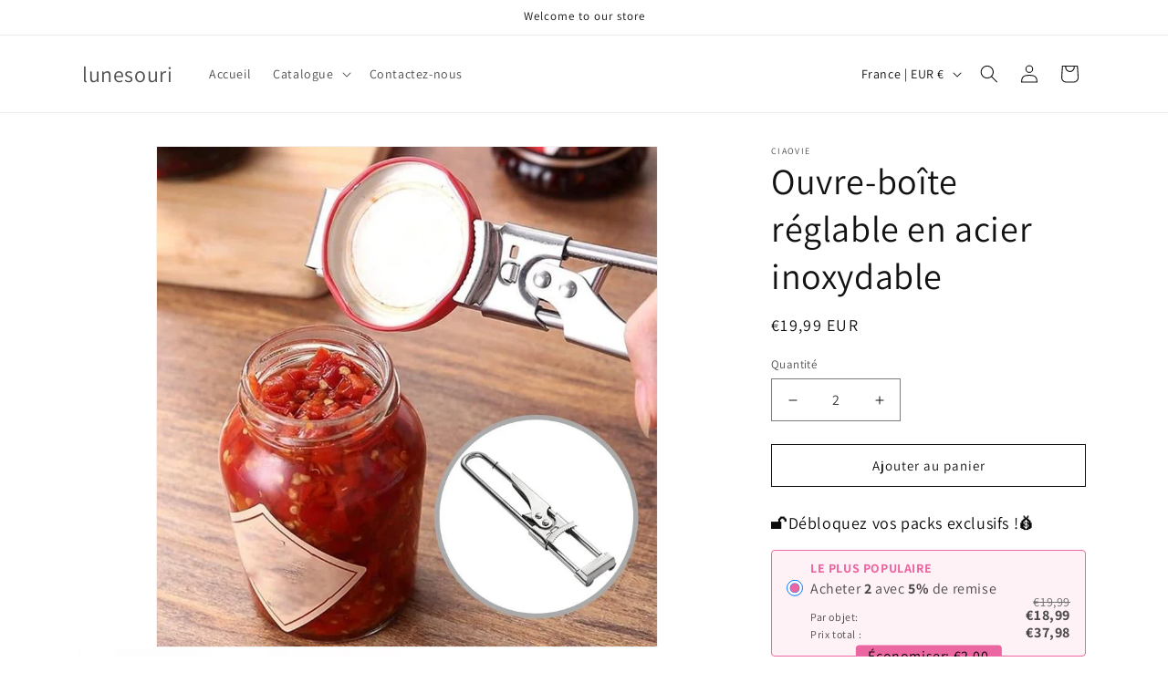

--- FILE ---
content_type: text/javascript; charset=utf-8
request_url: https://www.lunesouri.fr/products/adjustable-stainless-steel-can-opener.js
body_size: 1594
content:
{"id":6739511967882,"title":"Ouvre-boîte réglable en acier inoxydable","handle":"adjustable-stainless-steel-can-opener","description":"\u003cp\u003e\u003cspan style=\"color: #ff8000;\"\u003e\u003cstrong\u003eCARACTÉRISTIQUES\u003c\/strong\u003e\u003c\/span\u003e\u003c\/p\u003e\n\u003cul\u003e\n\u003cli\u003e\u003cspan class=\"JLqJ4b ChMk0b\" data-language-for-alternatives=\"fr\" data-language-to-translate-into=\"en\" data-phrase-index=\"0\" data-mce-fragment=\"1\" jsaction=\"agoMJf:PFBcW;usxOmf:aWLT7;jhKsnd:P7O7bd,F8DmGf;Q4AGo:Gm7gYd,qAKMYb;uFUCPb:pvnm0e,pfE8Hb,PFBcW;f56efd:dJXsye;EnoYf:KNzws,ZJsZZ,JgVSJc;zdMJQc:cCQNKb,ZJsZZ,zchEXc;Ytrrj:JJDvdc;tNR8yc:GeFvjb;oFN6Ye:hij5Wb\" jscontroller=\"Zl5N8\" jsmodel=\"SsMkhd\" jsname=\"txFAF\" jsdata=\"uqLsIf;_;$101\"\u003e\u003cstrong\u003eConception de serrage réglable :\u003c\/strong\u003e le serrage approprié peut être ajusté en fonction de la taille du bouchon de la bouteille\u003c\/span\u003e\u003c\/li\u003e\n\u003cli\u003e\u003cspan class=\"JLqJ4b ChMk0b\" data-language-for-alternatives=\"fr\" data-language-to-translate-into=\"en\" data-phrase-index=\"2\" data-mce-fragment=\"1\" jsaction=\"agoMJf:PFBcW;usxOmf:aWLT7;jhKsnd:P7O7bd,F8DmGf;Q4AGo:Gm7gYd,qAKMYb;uFUCPb:pvnm0e,pfE8Hb,PFBcW;f56efd:dJXsye;EnoYf:KNzws,ZJsZZ,JgVSJc;zdMJQc:cCQNKb,ZJsZZ,zchEXc;Ytrrj:JJDvdc;tNR8yc:GeFvjb;oFN6Ye:hij5Wb\" jscontroller=\"Zl5N8\" jsmodel=\"SsMkhd\" jsname=\"txFAF\" jsdata=\"uqLsIf;_;$103\"\u003e\u003cstrong\u003eConvient à une variété de capsules de bouteilles :\u003c\/strong\u003e une large gamme d'applications, les capsules de bouteilles grandes et petites peuvent être ouvertes.\u003c\/span\u003e\u003c\/li\u003e\n\u003cli\u003e\u003cspan class=\"JLqJ4b ChMk0b\" data-language-for-alternatives=\"fr\" data-language-to-translate-into=\"en\" data-phrase-index=\"4\" data-mce-fragment=\"1\" jsaction=\"agoMJf:PFBcW;usxOmf:aWLT7;jhKsnd:P7O7bd,F8DmGf;Q4AGo:Gm7gYd,qAKMYb;uFUCPb:pvnm0e,pfE8Hb,PFBcW;f56efd:dJXsye;EnoYf:KNzws,ZJsZZ,JgVSJc;zdMJQc:cCQNKb,ZJsZZ,zchEXc;Ytrrj:JJDvdc;tNR8yc:GeFvjb;oFN6Ye:hij5Wb\" jscontroller=\"Zl5N8\" jsmodel=\"SsMkhd\" jsname=\"txFAF\" jsdata=\"uqLsIf;_;$105\"\u003e\u003cstrong\u003eConception de la carte à rainure :\u003c\/strong\u003e la carte ne glisse pas et empêche le couvercle de glisser.\u003c\/span\u003e\u003c\/li\u003e\n\u003c\/ul\u003e\n\u003cp\u003e\u003cstrong\u003e\u003cimg src=\"https:\/\/cdn.shopify.com\/s\/files\/1\/0412\/4701\/5063\/files\/2_9fafc752-b3e3-40e1-ae2e-dc584aefbe3d_480x480.gif?v=1599445464\" style=\"display: block; margin-left: auto; margin-right: auto;\"\u003e\u003c\/strong\u003e\u003c\/p\u003e\n\u003cp\u003e\u003cspan style=\"color: #ff8000;\"\u003e\u003cstrong\u003eSPÉCIALISATIONS\u003c\/strong\u003e\u003c\/span\u003e\u003c\/p\u003e\n\u003cul\u003e\n\u003cli\u003e\u003cspan style=\"color: #404040;\"\u003e\u003cspan data-phrase-index=\"0\" data-language-to-translate-into=\"en\" data-language-for-alternatives=\"fr\" class=\"JLqJ4b ChMk0b\" jsdata=\"uqLsIf;_;$115\" jsname=\"txFAF\" jsmodel=\"SsMkhd\" jscontroller=\"Zl5N8\" jsaction=\"agoMJf:PFBcW;usxOmf:aWLT7;jhKsnd:P7O7bd,F8DmGf;Q4AGo:Gm7gYd,qAKMYb;uFUCPb:pvnm0e,pfE8Hb,PFBcW;f56efd:dJXsye;EnoYf:KNzws,ZJsZZ,JgVSJc;zdMJQc:cCQNKb,ZJsZZ,zchEXc;Ytrrj:JJDvdc;tNR8yc:GeFvjb;oFN6Ye:hij5Wb\"\u003e\u003cstrong\u003eMatériel\u003c\/strong\u003e: acier inoxydable\u003c\/span\u003e\u003c\/span\u003e\u003c\/li\u003e\n\u003cli\u003e\u003cspan style=\"color: #404040;\"\u003e\u003cspan data-phrase-index=\"2\" data-language-to-translate-into=\"en\" data-language-for-alternatives=\"fr\" class=\"JLqJ4b ChMk0b\" jsdata=\"uqLsIf;_;$117\" jsname=\"txFAF\" jsmodel=\"SsMkhd\" jscontroller=\"Zl5N8\" jsaction=\"agoMJf:PFBcW;usxOmf:aWLT7;jhKsnd:P7O7bd,F8DmGf;Q4AGo:Gm7gYd,qAKMYb;uFUCPb:pvnm0e,pfE8Hb,PFBcW;f56efd:dJXsye;EnoYf:KNzws,ZJsZZ,JgVSJc;zdMJQc:cCQNKb,ZJsZZ,zchEXc;Ytrrj:JJDvdc;tNR8yc:GeFvjb;oFN6Ye:hij5Wb\"\u003e\u003cstrong\u003eTaille:\u003c\/strong\u003e 19 * 3,3 cm (7,5 * 1,3 pouces)\u003c\/span\u003e\u003c\/span\u003e\u003c\/li\u003e\n\u003cli\u003e\u003cspan style=\"color: #404040;\"\u003e\u003cspan data-phrase-index=\"4\" data-language-to-translate-into=\"en\" data-language-for-alternatives=\"fr\" class=\"JLqJ4b ChMk0b\" jsdata=\"uqLsIf;_;$119\" jsname=\"txFAF\" jsmodel=\"SsMkhd\" jscontroller=\"Zl5N8\" jsaction=\"agoMJf:PFBcW;usxOmf:aWLT7;jhKsnd:P7O7bd,F8DmGf;Q4AGo:Gm7gYd,qAKMYb;uFUCPb:pvnm0e,pfE8Hb,PFBcW;f56efd:dJXsye;EnoYf:KNzws,ZJsZZ,JgVSJc;zdMJQc:cCQNKb,ZJsZZ,zchEXc;Ytrrj:JJDvdc;tNR8yc:GeFvjb;oFN6Ye:hij5Wb\"\u003e\u003cstrong\u003ePoids:\u003c\/strong\u003e 116g\u003c\/span\u003e\u003c\/span\u003e\u003c\/li\u003e\n\u003cli\u003e\u003cspan style=\"color: #404040;\"\u003e\u003cspan data-phrase-index=\"6\" data-language-to-translate-into=\"en\" data-language-for-alternatives=\"fr\" class=\"JLqJ4b ChMk0b\" jsdata=\"uqLsIf;_;$121\" jsname=\"txFAF\" jsmodel=\"SsMkhd\" jscontroller=\"Zl5N8\" jsaction=\"agoMJf:PFBcW;usxOmf:aWLT7;jhKsnd:P7O7bd,F8DmGf;Q4AGo:Gm7gYd,qAKMYb;uFUCPb:pvnm0e,pfE8Hb,PFBcW;f56efd:dJXsye;EnoYf:KNzws,ZJsZZ,JgVSJc;zdMJQc:cCQNKb,ZJsZZ,zchEXc;Ytrrj:JJDvdc;tNR8yc:GeFvjb;oFN6Ye:hij5Wb\"\u003e\u003cstrong\u003eCouleur:\u003c\/strong\u003e comme le montre l'image\u003c\/span\u003e\u003c\/span\u003e\u003c\/li\u003e\n\u003cli\u003e\u003cspan style=\"color: #404040;\"\u003e\u003cspan data-phrase-index=\"8\" data-language-to-translate-into=\"en\" data-language-for-alternatives=\"fr\" class=\"JLqJ4b ChMk0b\" jsdata=\"uqLsIf;_;$123\" jsname=\"txFAF\" jsmodel=\"SsMkhd\" jscontroller=\"Zl5N8\" jsaction=\"agoMJf:PFBcW;usxOmf:aWLT7;jhKsnd:P7O7bd,F8DmGf;Q4AGo:Gm7gYd,qAKMYb;uFUCPb:pvnm0e,pfE8Hb,PFBcW;f56efd:dJXsye;EnoYf:KNzws,ZJsZZ,JgVSJc;zdMJQc:cCQNKb,ZJsZZ,zchEXc;Ytrrj:JJDvdc;tNR8yc:GeFvjb;oFN6Ye:hij5Wb\"\u003e\u003cstrong\u003ePaquet:\u003c\/strong\u003e 1 * ouvre-boîte en acier inoxydable\u003c\/span\u003e\u003c\/span\u003e\u003c\/li\u003e\n\u003c\/ul\u003e\n\u003cp\u003e\u003cspan style=\"color: #ff2a00;\"\u003e\u003cstrong\u003eREMARQUES\u003c\/strong\u003e\u003c\/span\u003e\u003c\/p\u003e\n\u003cul\u003e\n\u003cli\u003e\u003cem\u003e\u003cspan data-phrase-index=\"0\" data-language-to-translate-into=\"en\" data-language-for-alternatives=\"fr\" class=\"JLqJ4b ChMk0b\" jsdata=\"uqLsIf;_;$125\" jsname=\"txFAF\" jsmodel=\"SsMkhd\" jscontroller=\"Zl5N8\" jsaction=\"agoMJf:PFBcW;usxOmf:aWLT7;jhKsnd:P7O7bd,F8DmGf;Q4AGo:Gm7gYd,qAKMYb;uFUCPb:pvnm0e,pfE8Hb,PFBcW;f56efd:dJXsye;EnoYf:KNzws,ZJsZZ,JgVSJc;zdMJQc:cCQNKb,ZJsZZ,zchEXc;Ytrrj:JJDvdc;tNR8yc:GeFvjb;oFN6Ye:hij5Wb\"\u003eVeuillez permettre de légers écarts de mesure dus à une mesure manuelle.\u003c\/span\u003e\u003c\/em\u003e\u003c\/li\u003e\n\u003cli\u003e\u003cem\u003e\u003cspan data-phrase-index=\"2\" data-language-to-translate-into=\"en\" data-language-for-alternatives=\"fr\" class=\"JLqJ4b ChMk0b\" jsdata=\"uqLsIf;_;$127\" jsname=\"txFAF\" jsmodel=\"SsMkhd\" jscontroller=\"Zl5N8\" jsaction=\"agoMJf:PFBcW;usxOmf:aWLT7;jhKsnd:P7O7bd,F8DmGf;Q4AGo:Gm7gYd,qAKMYb;uFUCPb:pvnm0e,pfE8Hb,PFBcW;f56efd:dJXsye;EnoYf:KNzws,ZJsZZ,JgVSJc;zdMJQc:cCQNKb,ZJsZZ,zchEXc;Ytrrj:JJDvdc;tNR8yc:GeFvjb;oFN6Ye:hij5Wb\"\u003eEn raison de la différence entre le moniteur et l'effet lumineux, la couleur réelle de l'article peut être légèrement différente de la couleur indiquée sur les images.\u003c\/span\u003e\u003c\/em\u003e\u003c\/li\u003e\n\u003c\/ul\u003e","published_at":"2022-01-16T01:56:27-04:00","created_at":"2022-01-16T01:56:34-04:00","vendor":"ciaovie","type":"","tags":[],"price":1999,"price_min":1999,"price_max":1999,"available":true,"price_varies":false,"compare_at_price":0,"compare_at_price_min":0,"compare_at_price_max":0,"compare_at_price_varies":false,"variants":[{"id":40506610778250,"title":"Default Title","option1":"Default Title","option2":null,"option3":null,"sku":"CP13936-E001","requires_shipping":true,"taxable":false,"featured_image":null,"available":true,"name":"Ouvre-boîte réglable en acier inoxydable","public_title":null,"options":["Default Title"],"price":1999,"weight":0,"compare_at_price":0,"inventory_management":null,"barcode":"","requires_selling_plan":false,"selling_plan_allocations":[]}],"images":["\/\/cdn.shopify.com\/s\/files\/1\/0567\/8619\/0474\/products\/1_daab0be4-ac99-4460-bd2f-f164a136f27b.jpg?v=1642312594","\/\/cdn.shopify.com\/s\/files\/1\/0567\/8619\/0474\/products\/5_f692bd24-d12a-4532-bac4-c28a5d6913e1.jpg?v=1642312594","\/\/cdn.shopify.com\/s\/files\/1\/0567\/8619\/0474\/products\/5_5755744f-1eec-4ca0-96f3-42aa0530dab2.jpg?v=1642312594","\/\/cdn.shopify.com\/s\/files\/1\/0567\/8619\/0474\/products\/1_07eb1390-1606-4195-97ee-16955dd0f09e.jpg?v=1642312594","\/\/cdn.shopify.com\/s\/files\/1\/0567\/8619\/0474\/products\/3_f197221a-d769-499d-b852-8a93d61c2bbc.jpg?v=1642312594","\/\/cdn.shopify.com\/s\/files\/1\/0567\/8619\/0474\/products\/2_070225df-233d-4fc2-ab5d-9f2cd9b64f56.jpg?v=1642312594","\/\/cdn.shopify.com\/s\/files\/1\/0567\/8619\/0474\/products\/8_a7d0c00b-459f-4c14-8ca8-891b83223303.jpg?v=1642312594","\/\/cdn.shopify.com\/s\/files\/1\/0567\/8619\/0474\/products\/3_b1dc45b2-321b-4017-9642-e7694ee0c0fa.jpg?v=1642312594"],"featured_image":"\/\/cdn.shopify.com\/s\/files\/1\/0567\/8619\/0474\/products\/1_daab0be4-ac99-4460-bd2f-f164a136f27b.jpg?v=1642312594","options":[{"name":"Title","position":1,"values":["Default Title"]}],"url":"\/products\/adjustable-stainless-steel-can-opener","media":[{"alt":null,"id":21603683172490,"position":1,"preview_image":{"aspect_ratio":1.0,"height":800,"width":800,"src":"https:\/\/cdn.shopify.com\/s\/files\/1\/0567\/8619\/0474\/products\/1_daab0be4-ac99-4460-bd2f-f164a136f27b.jpg?v=1642312594"},"aspect_ratio":1.0,"height":800,"media_type":"image","src":"https:\/\/cdn.shopify.com\/s\/files\/1\/0567\/8619\/0474\/products\/1_daab0be4-ac99-4460-bd2f-f164a136f27b.jpg?v=1642312594","width":800},{"alt":null,"id":21603683205258,"position":2,"preview_image":{"aspect_ratio":1.0,"height":800,"width":800,"src":"https:\/\/cdn.shopify.com\/s\/files\/1\/0567\/8619\/0474\/products\/5_f692bd24-d12a-4532-bac4-c28a5d6913e1.jpg?v=1642312594"},"aspect_ratio":1.0,"height":800,"media_type":"image","src":"https:\/\/cdn.shopify.com\/s\/files\/1\/0567\/8619\/0474\/products\/5_f692bd24-d12a-4532-bac4-c28a5d6913e1.jpg?v=1642312594","width":800},{"alt":null,"id":21603683238026,"position":3,"preview_image":{"aspect_ratio":1.0,"height":800,"width":800,"src":"https:\/\/cdn.shopify.com\/s\/files\/1\/0567\/8619\/0474\/products\/5_5755744f-1eec-4ca0-96f3-42aa0530dab2.jpg?v=1642312594"},"aspect_ratio":1.0,"height":800,"media_type":"image","src":"https:\/\/cdn.shopify.com\/s\/files\/1\/0567\/8619\/0474\/products\/5_5755744f-1eec-4ca0-96f3-42aa0530dab2.jpg?v=1642312594","width":800},{"alt":null,"id":21603683270794,"position":4,"preview_image":{"aspect_ratio":1.0,"height":800,"width":800,"src":"https:\/\/cdn.shopify.com\/s\/files\/1\/0567\/8619\/0474\/products\/1_07eb1390-1606-4195-97ee-16955dd0f09e.jpg?v=1642312594"},"aspect_ratio":1.0,"height":800,"media_type":"image","src":"https:\/\/cdn.shopify.com\/s\/files\/1\/0567\/8619\/0474\/products\/1_07eb1390-1606-4195-97ee-16955dd0f09e.jpg?v=1642312594","width":800},{"alt":null,"id":21603683303562,"position":5,"preview_image":{"aspect_ratio":1.0,"height":800,"width":800,"src":"https:\/\/cdn.shopify.com\/s\/files\/1\/0567\/8619\/0474\/products\/3_f197221a-d769-499d-b852-8a93d61c2bbc.jpg?v=1642312594"},"aspect_ratio":1.0,"height":800,"media_type":"image","src":"https:\/\/cdn.shopify.com\/s\/files\/1\/0567\/8619\/0474\/products\/3_f197221a-d769-499d-b852-8a93d61c2bbc.jpg?v=1642312594","width":800},{"alt":null,"id":21603683336330,"position":6,"preview_image":{"aspect_ratio":1.0,"height":800,"width":800,"src":"https:\/\/cdn.shopify.com\/s\/files\/1\/0567\/8619\/0474\/products\/2_070225df-233d-4fc2-ab5d-9f2cd9b64f56.jpg?v=1642312594"},"aspect_ratio":1.0,"height":800,"media_type":"image","src":"https:\/\/cdn.shopify.com\/s\/files\/1\/0567\/8619\/0474\/products\/2_070225df-233d-4fc2-ab5d-9f2cd9b64f56.jpg?v=1642312594","width":800},{"alt":null,"id":21603683369098,"position":7,"preview_image":{"aspect_ratio":1.0,"height":800,"width":800,"src":"https:\/\/cdn.shopify.com\/s\/files\/1\/0567\/8619\/0474\/products\/8_a7d0c00b-459f-4c14-8ca8-891b83223303.jpg?v=1642312594"},"aspect_ratio":1.0,"height":800,"media_type":"image","src":"https:\/\/cdn.shopify.com\/s\/files\/1\/0567\/8619\/0474\/products\/8_a7d0c00b-459f-4c14-8ca8-891b83223303.jpg?v=1642312594","width":800},{"alt":null,"id":21603683401866,"position":8,"preview_image":{"aspect_ratio":1.0,"height":800,"width":800,"src":"https:\/\/cdn.shopify.com\/s\/files\/1\/0567\/8619\/0474\/products\/3_b1dc45b2-321b-4017-9642-e7694ee0c0fa.jpg?v=1642312594"},"aspect_ratio":1.0,"height":800,"media_type":"image","src":"https:\/\/cdn.shopify.com\/s\/files\/1\/0567\/8619\/0474\/products\/3_b1dc45b2-321b-4017-9642-e7694ee0c0fa.jpg?v=1642312594","width":800}],"requires_selling_plan":false,"selling_plan_groups":[]}